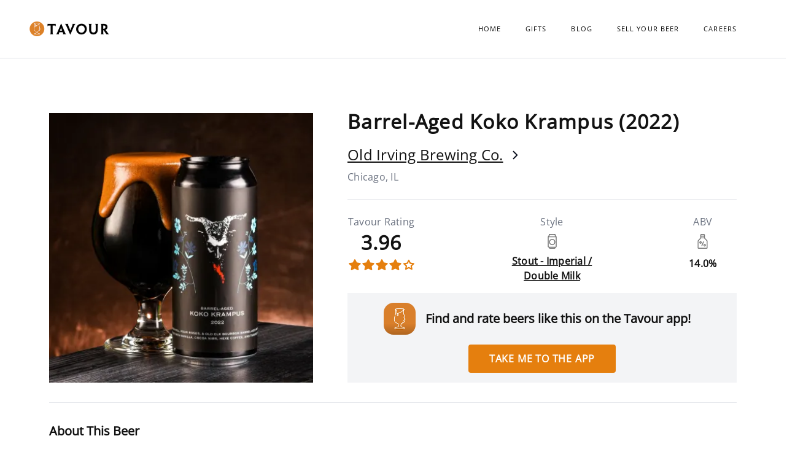

--- FILE ---
content_type: image/svg+xml
request_url: https://beerdb.tavour.com/packs/media/images/star_icon_0-00f2c8889bb20b9e5204cf50e9940b4d.svg
body_size: 558
content:
<svg xmlns="http://www.w3.org/2000/svg" width="14" height="12" fill="none" viewBox="0 0 14 12">
    <path stroke="#E57F0E" stroke-linecap="round" stroke-linejoin="round" stroke-width="1.5" d="M6.93 1.052l1.7 3.292 3.8.531-2.75 2.561.649 3.619-3.4-1.71-3.398 1.71.649-3.619-2.75-2.56 3.8-.532 1.7-3.292z"/>
</svg>
